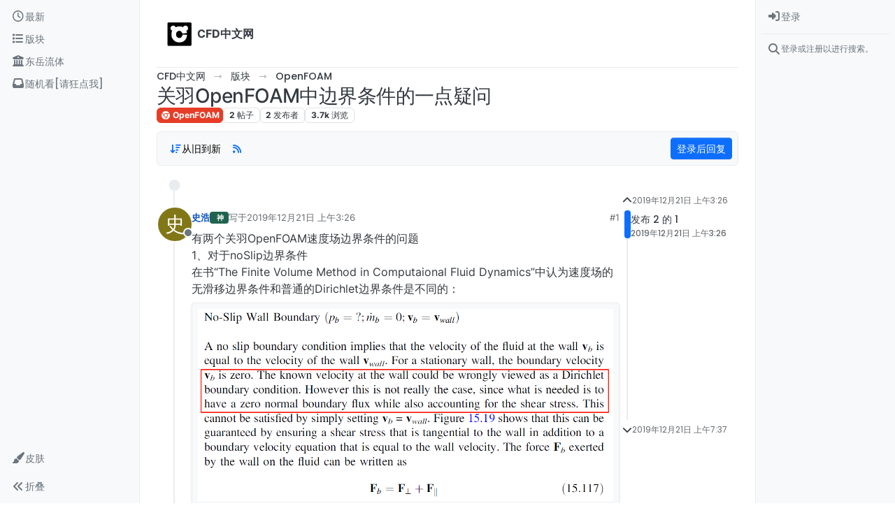

--- FILE ---
content_type: application/javascript; charset=UTF-8
request_url: https://www.cfd-china.com/assets/54516.a22635185ea813189818.min.js
body_size: 25750
content:
(self.webpackChunknodebb=self.webpackChunknodebb||[]).push([[54516],{9794:(p,l,c)=>{"use strict";Object.defineProperty(l,"__esModule",{value:!0}),l.ContenteditableEditor=void 0;const v=c(36e3),h=c(29326);class a extends v.Editor{constructor(n){super(),this.el=n,this.onInput=()=>{this.emitChangeEvent()},this.onKeydown=e=>{const t=this.getCode(e);let i;t==="UP"||t==="DOWN"?i=this.emitMoveEvent(t):t==="ENTER"?i=this.emitEnterEvent():t==="ESC"&&(i=this.emitEscEvent()),i&&i.defaultPrevented&&e.preventDefault()},this.startListening=()=>{this.el.addEventListener("input",this.onInput),this.el.addEventListener("keydown",this.onKeydown)},this.stopListening=()=>{this.el.removeEventListener("input",this.onInput),this.el.removeEventListener("keydown",this.onKeydown)},this.startListening()}destroy(){return super.destroy(),this.stopListening(),this}applySearchResult(n){const e=this.getBeforeCursor(),t=this.getAfterCursor();if(e!=null&&t!=null){const i=n.replace(e,t);if(Array.isArray(i)){let r=i[0];(0,h.isSafari)()&&(r=r.replace(e,""));const o=this.getRange();o.selectNode(o.startContainer),this.el.ownerDocument.execCommand("insertText",!1,r+i[1]),o.detach();const d=this.getRange();d.setStart(d.startContainer,r.length),d.collapse(!0)}}}getCursorOffset(){const n=this.getRange(),e=n.getBoundingClientRect(),t=this.el.ownerDocument.body.getBoundingClientRect(),i=n.startContainer,r=i instanceof Text?i.parentElement:i,o=e.left,d=(0,h.getLineHeightPx)(r),u=e.top-t.top+d;return this.el.dir!=="rtl"?{left:o,lineHeight:d,top:u}:{right:document.documentElement.clientWidth-o,lineHeight:d,top:u}}getBeforeCursor(){const n=this.getRange();return n.collapsed&&n.startContainer instanceof Text?n.startContainer.wholeText.substring(0,n.startOffset):null}getAfterCursor(){const n=this.getRange();return n.collapsed&&n.startContainer instanceof Text?n.startContainer.wholeText.substring(n.startOffset):null}getRange(n){var e;const t=(e=this.el.ownerDocument.defaultView)===null||e===void 0?void 0:e.getSelection();if(t==null)throw new Error("The element does not belong to view");for(let o=0,d=t.rangeCount;o<d;o++){const u=t.getRangeAt(o);if(this.el.contains(u.startContainer))return u}if(n)throw new Error("Unexpected");const i=this.el.ownerDocument.activeElement;this.el.focus();const r=this.getRange(!0);if(i){const o=i;o.focus&&o.focus()}return r}}l.ContenteditableEditor=a},35786:function(p,l,c){"use strict";var v=this&&this.__createBinding||(Object.create?function(a,s,n,e){e===void 0&&(e=n);var t=Object.getOwnPropertyDescriptor(s,n);(!t||("get"in t?!s.__esModule:t.writable||t.configurable))&&(t={enumerable:!0,get:function(){return s[n]}}),Object.defineProperty(a,e,t)}:function(a,s,n,e){e===void 0&&(e=n),a[e]=s[n]}),h=this&&this.__exportStar||function(a,s){for(var n in a)n!=="default"&&!Object.prototype.hasOwnProperty.call(s,n)&&v(s,a,n)};Object.defineProperty(l,"__esModule",{value:!0}),h(c(9794),l)},22615:(p,l,c)=>{"use strict";Object.defineProperty(l,"__esModule",{value:!0}),l.Completer=void 0;const v=c(35074),h=c(59099);class a extends v.EventEmitter{constructor(n){super(),this.handleQueryResult=e=>{this.emit("hit",{searchResults:e})},this.strategies=n.map(e=>new h.Strategy(e))}destroy(){return this.strategies.forEach(n=>n.destroy()),this}run(n){for(const e of this.strategies)if(e.execute(n,this.handleQueryResult))return;this.handleQueryResult([])}}l.Completer=a},44871:(p,l,c)=>{"use strict";Object.defineProperty(l,"__esModule",{value:!0}),l.Dropdown=l.DEFAULT_DROPDOWN_ITEM_ACTIVE_CLASS_NAME=l.DEFAULT_DROPDOWN_ITEM_CLASS_NAME=l.DEFAULT_DROPDOWN_CLASS_NAME=l.DEFAULT_DROPDOWN_PLACEMENT=l.DEFAULT_DROPDOWN_MAX_COUNT=void 0;const v=c(35074),h=c(32665);l.DEFAULT_DROPDOWN_MAX_COUNT=10,l.DEFAULT_DROPDOWN_PLACEMENT="auto",l.DEFAULT_DROPDOWN_CLASS_NAME="dropdown-menu textcomplete-dropdown",l.DEFAULT_DROPDOWN_ITEM_CLASS_NAME="textcomplete-item",l.DEFAULT_DROPDOWN_ITEM_ACTIVE_CLASS_NAME=`${l.DEFAULT_DROPDOWN_ITEM_CLASS_NAME} active`;class a extends v.EventEmitter{constructor(e,t){super(),this.el=e,this.option=t,this.shown=!1,this.items=[],this.activeIndex=null}static create(e){const t=document.createElement("ul");t.className=e.className||l.DEFAULT_DROPDOWN_CLASS_NAME,Object.assign(t.style,{display:"none",position:"absolute",zIndex:"1000"},e.style);const i=e.parent||document.body;return i?.appendChild(t),new a(t,e)}render(e,t){const i=(0,h.createCustomEvent)("render",{cancelable:!0});return this.emit("render",i),i.defaultPrevented?this:(this.clear(),e.length===0?this.hide():(this.items=e.slice(0,this.option.maxCount||l.DEFAULT_DROPDOWN_MAX_COUNT).map((r,o)=>{var d;return new s(this,o,r,((d=this.option)===null||d===void 0?void 0:d.item)||{})}),this.setStrategyId(e[0]).renderEdge(e,"header").renderItems().renderEdge(e,"footer").show().setOffset(t).activate(0),this.emit("rendered",(0,h.createCustomEvent)("rendered")),this))}destroy(){var e;return this.clear(),(e=this.el.parentNode)===null||e===void 0||e.removeChild(this.el),this}select(e){const t={searchResult:e.searchResult},i=(0,h.createCustomEvent)("select",{cancelable:!0,detail:t});return this.emit("select",i),i.defaultPrevented?this:(this.hide(),this.emit("selected",(0,h.createCustomEvent)("selected",{detail:t})),this)}show(){if(!this.shown){const e=(0,h.createCustomEvent)("show",{cancelable:!0});if(this.emit("show",e),e.defaultPrevented)return this;this.el.style.display="block",this.shown=!0,this.emit("shown",(0,h.createCustomEvent)("shown"))}return this}hide(){if(this.shown){const e=(0,h.createCustomEvent)("hide",{cancelable:!0});if(this.emit("hide",e),e.defaultPrevented)return this;this.el.style.display="none",this.shown=!1,this.clear(),this.emit("hidden",(0,h.createCustomEvent)("hidden"))}return this}clear(){return this.items.forEach(e=>e.destroy()),this.items=[],this.el.innerHTML="",this.activeIndex=null,this}up(e){return this.shown?this.moveActiveItem("prev",e):this}down(e){return this.shown?this.moveActiveItem("next",e):this}moveActiveItem(e,t){if(this.activeIndex!=null){const i=e==="next"?this.getNextActiveIndex():this.getPrevActiveIndex();i!=null&&(this.activate(i),t.preventDefault())}return this}activate(e){return this.activeIndex!==e&&(this.activeIndex!=null&&this.items[this.activeIndex].deactivate(),this.activeIndex=e,this.items[e].activate()),this}isShown(){return this.shown}getActiveItem(){return this.activeIndex!=null?this.items[this.activeIndex]:null}setOffset(e){const t=document.documentElement;if(t){const i=this.el.offsetWidth;if(e.left){const d=this.option.dynamicWidth?t.scrollWidth:t.clientWidth;e.left+i>d&&(e.left=d-i),this.el.style.left=`${e.left}px`}else e.right&&(e.right-i<0&&(e.right=0),this.el.style.right=`${e.right}px`);let r=!1;const o=this.option.placement||l.DEFAULT_DROPDOWN_PLACEMENT;if(o==="auto"){const d=this.items.length*e.lineHeight;r=e.clientTop!=null&&e.clientTop+d>t.clientHeight}o==="top"||r?(this.el.style.bottom=`${t.clientHeight-e.top+e.lineHeight}px`,this.el.style.top="auto"):(this.el.style.top=`${e.top}px`,this.el.style.bottom="auto")}return this}getNextActiveIndex(){if(this.activeIndex==null)throw new Error;return this.activeIndex<this.items.length-1?this.activeIndex+1:this.option.rotate?0:null}getPrevActiveIndex(){if(this.activeIndex==null)throw new Error;return this.activeIndex!==0?this.activeIndex-1:this.option.rotate?this.items.length-1:null}renderItems(){const e=document.createDocumentFragment();for(const t of this.items)e.appendChild(t.el);return this.el.appendChild(e),this}setStrategyId(e){const t=e.getStrategyId();return t&&(this.el.dataset.strategy=t),this}renderEdge(e,t){const i=this.option[t],r=document.createElement("li");return r.className=`textcomplete-${t}`,r.innerHTML=typeof i=="function"?i(e.map(o=>o.data)):i||"",this.el.appendChild(r),this}}l.Dropdown=a;class s{constructor(e,t,i,r){this.dropdown=e,this.index=t,this.searchResult=i,this.props=r,this.active=!1,this.onClick=u=>{u.preventDefault(),this.dropdown.select(this)},this.className=this.props.className||l.DEFAULT_DROPDOWN_ITEM_CLASS_NAME,this.activeClassName=this.props.activeClassName||l.DEFAULT_DROPDOWN_ITEM_ACTIVE_CLASS_NAME;const o=document.createElement("li");o.className=this.active?this.activeClassName:this.className;const d=document.createElement("span");d.tabIndex=-1,d.innerHTML=this.searchResult.render(),o.appendChild(d),o.addEventListener("click",this.onClick),this.el=o}destroy(){var e;const t=this.el;return(e=t.parentNode)===null||e===void 0||e.removeChild(t),t.removeEventListener("click",this.onClick,!1),this}activate(){return this.active||(this.active=!0,this.el.className=this.activeClassName,this.dropdown.el.scrollTop=this.el.offsetTop),this}deactivate(){return this.active&&(this.active=!1,this.el.className=this.className),this}}},83271:(p,l,c)=>{"use strict";Object.defineProperty(l,"__esModule",{value:!0}),l.Editor=void 0;const v=c(35074),h=c(32665);class a extends v.EventEmitter{destroy(){return this}applySearchResult(n){throw new Error("Not implemented.")}getCursorOffset(){throw new Error("Not implemented.")}getBeforeCursor(){throw new Error("Not implemented.")}emitMoveEvent(n){const e=(0,h.createCustomEvent)("move",{cancelable:!0,detail:{code:n}});return this.emit("move",e),e}emitEnterEvent(){const n=(0,h.createCustomEvent)("enter",{cancelable:!0});return this.emit("enter",n),n}emitChangeEvent(){const n=(0,h.createCustomEvent)("change",{detail:{beforeCursor:this.getBeforeCursor()}});return this.emit("change",n),n}emitEscEvent(){const n=(0,h.createCustomEvent)("esc",{cancelable:!0});return this.emit("esc",n),n}getCode(n){return n.keyCode===9||n.keyCode===13?"ENTER":n.keyCode===27?"ESC":n.keyCode===38?"UP":n.keyCode===40||n.keyCode===78&&n.ctrlKey?"DOWN":n.keyCode===80&&n.ctrlKey?"UP":"OTHER"}}l.Editor=a},83103:(p,l)=>{"use strict";Object.defineProperty(l,"__esModule",{value:!0}),l.SearchResult=void 0;const c=/\$&/g,v=/\$(\d)/g;class h{constructor(s,n,e){this.data=s,this.term=n,this.strategy=e}getReplacementData(s){let n=this.strategy.replace(this.data);if(n==null)return null;let e="";Array.isArray(n)&&(e=n[1],n=n[0]);const t=this.strategy.match(s);if(t==null||t.index==null)return null;const i=n.replace(c,t[0]).replace(v,(r,o)=>t[parseInt(o)]);return{start:t.index,end:t.index+t[0].length,beforeCursor:i,afterCursor:e}}replace(s,n){const e=this.getReplacementData(s);if(e!==null)return n=e.afterCursor+n,[[s.slice(0,e.start),e.beforeCursor,s.slice(e.end)].join(""),n]}render(){return this.strategy.renderTemplate(this.data,this.term)}getStrategyId(){return this.strategy.getId()}}l.SearchResult=h},59099:(p,l,c)=>{"use strict";Object.defineProperty(l,"__esModule",{value:!0}),l.Strategy=l.DEFAULT_INDEX=void 0;const v=c(83103);l.DEFAULT_INDEX=1;class h{constructor(s){this.props=s,this.cache={}}destroy(){return this.cache={},this}replace(s){return this.props.replace(s)}execute(s,n){var e;const t=this.matchWithContext(s);if(!t)return!1;const i=t[(e=this.props.index)!==null&&e!==void 0?e:l.DEFAULT_INDEX];return this.search(i,r=>{n(r.map(o=>new v.SearchResult(o,i,this)))},t),!0}renderTemplate(s,n){if(this.props.template)return this.props.template(s,n);if(typeof s=="string")return s;throw new Error(`Unexpected render data type: ${typeof s}. Please implement template parameter by yourself`)}getId(){return this.props.id||null}match(s){return typeof this.props.match=="function"?this.props.match(s):s.match(this.props.match)}search(s,n,e){this.props.cache?this.searchWithCach(s,n,e):this.props.search(s,n,e)}matchWithContext(s){const n=this.context(s);return n===!1?null:this.match(n===!0?s:n)}context(s){return this.props.context?this.props.context(s):!0}searchWithCach(s,n,e){this.cache[s]!=null?n(this.cache[s]):this.props.search(s,t=>{this.cache[s]=t,n(t)},e)}}l.Strategy=h},88638:(p,l,c)=>{"use strict";Object.defineProperty(l,"__esModule",{value:!0}),l.Textcomplete=void 0;const v=c(35074),h=c(44871),a=c(22615),s=["show","shown","render","rendered","selected","hidden","hide"];class n extends v.EventEmitter{constructor(t,i,r){super(),this.editor=t,this.isQueryInFlight=!1,this.nextPendingQuery=null,this.handleHit=({searchResults:o})=>{o.length?this.dropdown.render(o,this.editor.getCursorOffset()):this.dropdown.hide(),this.isQueryInFlight=!1,this.nextPendingQuery!==null&&this.trigger(this.nextPendingQuery)},this.handleMove=o=>{o.detail.code==="UP"?this.dropdown.up(o):this.dropdown.down(o)},this.handleEnter=o=>{const d=this.dropdown.getActiveItem();d?(this.dropdown.select(d),o.preventDefault()):this.dropdown.hide()},this.handleEsc=o=>{this.dropdown.isShown()&&(this.dropdown.hide(),o.preventDefault())},this.handleChange=o=>{o.detail.beforeCursor!=null?this.trigger(o.detail.beforeCursor):this.dropdown.hide()},this.handleSelect=o=>{this.emit("select",o),o.defaultPrevented||this.editor.applySearchResult(o.detail.searchResult)},this.handleResize=()=>{this.dropdown.isShown()&&this.dropdown.setOffset(this.editor.getCursorOffset())},this.completer=new a.Completer(i),this.dropdown=h.Dropdown.create(r?.dropdown||{}),this.startListening()}destroy(t=!0){return this.completer.destroy(),this.dropdown.destroy(),t&&this.editor.destroy(),this.stopListening(),this}isShown(){return this.dropdown.isShown()}hide(){return this.dropdown.hide(),this}trigger(t){return this.isQueryInFlight?this.nextPendingQuery=t:(this.isQueryInFlight=!0,this.nextPendingQuery=null,this.completer.run(t)),this}startListening(){var t;this.editor.on("move",this.handleMove).on("enter",this.handleEnter).on("esc",this.handleEsc).on("change",this.handleChange),this.dropdown.on("select",this.handleSelect);for(const i of s)this.dropdown.on(i,r=>this.emit(i,r));this.completer.on("hit",this.handleHit),(t=this.dropdown.el.ownerDocument.defaultView)===null||t===void 0||t.addEventListener("resize",this.handleResize)}stopListening(){var t;(t=this.dropdown.el.ownerDocument.defaultView)===null||t===void 0||t.removeEventListener("resize",this.handleResize),this.completer.removeAllListeners(),this.dropdown.removeAllListeners(),this.editor.removeListener("move",this.handleMove).removeListener("enter",this.handleEnter).removeListener("esc",this.handleEsc).removeListener("change",this.handleChange)}}l.Textcomplete=n},36e3:function(p,l,c){"use strict";var v=this&&this.__createBinding||(Object.create?function(a,s,n,e){e===void 0&&(e=n);var t=Object.getOwnPropertyDescriptor(s,n);(!t||("get"in t?!s.__esModule:t.writable||t.configurable))&&(t={enumerable:!0,get:function(){return s[n]}}),Object.defineProperty(a,e,t)}:function(a,s,n,e){e===void 0&&(e=n),a[e]=s[n]}),h=this&&this.__exportStar||function(a,s){for(var n in a)n!=="default"&&!Object.prototype.hasOwnProperty.call(s,n)&&v(s,a,n)};Object.defineProperty(l,"__esModule",{value:!0}),h(c(22615),l),h(c(44871),l),h(c(83271),l),h(c(83103),l),h(c(59099),l),h(c(88638),l),h(c(32665),l)},32665:(p,l)=>{"use strict";Object.defineProperty(l,"__esModule",{value:!0}),l.createCustomEvent=void 0;const c=typeof window<"u"&&!!window.CustomEvent,v=(h,a)=>{if(c)return new CustomEvent(h,a);const s=document.createEvent("CustomEvent");return s.initCustomEvent(h,!1,a?.cancelable||!1,a?.detail||void 0),s};l.createCustomEvent=v},35074:p=>{"use strict";var l=Object.prototype.hasOwnProperty,c="~";function v(){}Object.create&&(v.prototype=Object.create(null),new v().__proto__||(c=!1));function h(e,t,i){this.fn=e,this.context=t,this.once=i||!1}function a(e,t,i,r,o){if(typeof i!="function")throw new TypeError("The listener must be a function");var d=new h(i,r||e,o),u=c?c+t:t;return e._events[u]?e._events[u].fn?e._events[u]=[e._events[u],d]:e._events[u].push(d):(e._events[u]=d,e._eventsCount++),e}function s(e,t){--e._eventsCount===0?e._events=new v:delete e._events[t]}function n(){this._events=new v,this._eventsCount=0}n.prototype.eventNames=function(){var t=[],i,r;if(this._eventsCount===0)return t;for(r in i=this._events)l.call(i,r)&&t.push(c?r.slice(1):r);return Object.getOwnPropertySymbols?t.concat(Object.getOwnPropertySymbols(i)):t},n.prototype.listeners=function(t){var i=c?c+t:t,r=this._events[i];if(!r)return[];if(r.fn)return[r.fn];for(var o=0,d=r.length,u=new Array(d);o<d;o++)u[o]=r[o].fn;return u},n.prototype.listenerCount=function(t){var i=c?c+t:t,r=this._events[i];return r?r.fn?1:r.length:0},n.prototype.emit=function(t,i,r,o,d,u){var m=c?c+t:t;if(!this._events[m])return!1;var f=this._events[m],E=arguments.length,w,g;if(f.fn){switch(f.once&&this.removeListener(t,f.fn,void 0,!0),E){case 1:return f.fn.call(f.context),!0;case 2:return f.fn.call(f.context,i),!0;case 3:return f.fn.call(f.context,i,r),!0;case 4:return f.fn.call(f.context,i,r,o),!0;case 5:return f.fn.call(f.context,i,r,o,d),!0;case 6:return f.fn.call(f.context,i,r,o,d,u),!0}for(g=1,w=new Array(E-1);g<E;g++)w[g-1]=arguments[g];f.fn.apply(f.context,w)}else{var _=f.length,y;for(g=0;g<_;g++)switch(f[g].once&&this.removeListener(t,f[g].fn,void 0,!0),E){case 1:f[g].fn.call(f[g].context);break;case 2:f[g].fn.call(f[g].context,i);break;case 3:f[g].fn.call(f[g].context,i,r);break;case 4:f[g].fn.call(f[g].context,i,r,o);break;default:if(!w)for(y=1,w=new Array(E-1);y<E;y++)w[y-1]=arguments[y];f[g].fn.apply(f[g].context,w)}}return!0},n.prototype.on=function(t,i,r){return a(this,t,i,r,!1)},n.prototype.once=function(t,i,r){return a(this,t,i,r,!0)},n.prototype.removeListener=function(t,i,r,o){var d=c?c+t:t;if(!this._events[d])return this;if(!i)return s(this,d),this;var u=this._events[d];if(u.fn)u.fn===i&&(!o||u.once)&&(!r||u.context===r)&&s(this,d);else{for(var m=0,f=[],E=u.length;m<E;m++)(u[m].fn!==i||o&&!u[m].once||r&&u[m].context!==r)&&f.push(u[m]);f.length?this._events[d]=f.length===1?f[0]:f:s(this,d)}return this},n.prototype.removeAllListeners=function(t){var i;return t?(i=c?c+t:t,this._events[i]&&s(this,i)):(this._events=new v,this._eventsCount=0),this},n.prototype.off=n.prototype.removeListener,n.prototype.addListener=n.prototype.on,n.prefixed=c,n.EventEmitter=n,p.exports=n},48456:function(p,l,c){"use strict";var v=this&&this.__importDefault||function(t){return t&&t.__esModule?t:{default:t}};Object.defineProperty(l,"__esModule",{value:!0}),l.TextareaEditor=void 0;const h=c(12531),a=v(c(7037)),s=c(36e3),n=c(29326);class e extends s.Editor{constructor(i){super(),this.el=i,this.onInput=()=>{this.emitChangeEvent()},this.onKeydown=r=>{const o=this.getCode(r);let d;o==="UP"||o==="DOWN"?d=this.emitMoveEvent(o):o==="ENTER"?d=this.emitEnterEvent():o==="ESC"&&(d=this.emitEscEvent()),d&&d.defaultPrevented&&r.preventDefault()},this.startListening()}destroy(){return super.destroy(),this.stopListening(),this}applySearchResult(i){const r=this.getBeforeCursor();if(r!=null){const o=i.replace(r,this.getAfterCursor());this.el.focus(),Array.isArray(o)&&((0,h.update)(this.el,o[0],o[1]),this.el&&this.el.dispatchEvent((0,s.createCustomEvent)("input")))}}getCursorOffset(){const i=(0,n.calculateElementOffset)(this.el),r=this.getElScroll(),o=this.getCursorPosition(),d=(0,n.getLineHeightPx)(this.el),u=i.top-r.top+o.top+d,m=i.left-r.left+o.left,f=this.el.getBoundingClientRect().top;if(this.el.dir!=="rtl")return{top:u,left:m,lineHeight:d,clientTop:f};{const E=document.documentElement?document.documentElement.clientWidth-m:0;return{top:u,right:E,lineHeight:d,clientTop:f}}}getBeforeCursor(){return this.el.selectionStart!==this.el.selectionEnd?null:this.el.value.substring(0,this.el.selectionEnd)}getAfterCursor(){return this.el.value.substring(this.el.selectionEnd)}getElScroll(){return{top:this.el.scrollTop,left:this.el.scrollLeft}}getCursorPosition(){return(0,a.default)(this.el,this.el.selectionEnd)}startListening(){this.el.addEventListener("input",this.onInput),this.el.addEventListener("keydown",this.onKeydown)}stopListening(){this.el.removeEventListener("input",this.onInput),this.el.removeEventListener("keydown",this.onKeydown)}}l.TextareaEditor=e},9787:(p,l,c)=>{"use strict";Object.defineProperty(l,"__esModule",{value:!0}),l.TextareaEditor=void 0;var v=c(48456);Object.defineProperty(l,"TextareaEditor",{enumerable:!0,get:function(){return v.TextareaEditor}})},21251:(p,l)=>{"use strict";Object.defineProperty(l,"__esModule",{value:!0}),l.calculateElementOffset=void 0;const c=v=>{const h=v.getBoundingClientRect(),a=v.ownerDocument;if(a==null)throw new Error("Given element does not belong to document");const{defaultView:s,documentElement:n}=a;if(s==null)throw new Error("Given element does not belong to window");const e={top:h.top+s.pageYOffset,left:h.left+s.pageXOffset};return n&&(e.top-=n.clientTop,e.left-=n.clientLeft),e};l.calculateElementOffset=c},68675:(p,l)=>{"use strict";Object.defineProperty(l,"__esModule",{value:!0}),l.getLineHeightPx=void 0;const c=48,v=57,h=n=>c<=n&&n<=v,a=n=>{const e=getComputedStyle(n),t=e.lineHeight;if(h(t.charCodeAt(0))){const i=parseFloat(t);return h(t.charCodeAt(t.length-1))?i*parseFloat(e.fontSize):i}return s(n.nodeName,e)};l.getLineHeightPx=a;const s=(n,e)=>{const t=document.body;if(!t)return 0;const i=document.createElement(n);i.innerHTML="&nbsp;",Object.assign(i.style,{fontSize:e.fontSize,fontFamily:e.fontFamily,padding:"0"}),t.appendChild(i),i instanceof HTMLTextAreaElement&&(i.rows=1);const r=i.offsetHeight;return t.removeChild(i),r}},29326:function(p,l,c){"use strict";var v=this&&this.__createBinding||(Object.create?function(a,s,n,e){e===void 0&&(e=n);var t=Object.getOwnPropertyDescriptor(s,n);(!t||("get"in t?!s.__esModule:t.writable||t.configurable))&&(t={enumerable:!0,get:function(){return s[n]}}),Object.defineProperty(a,e,t)}:function(a,s,n,e){e===void 0&&(e=n),a[e]=s[n]}),h=this&&this.__exportStar||function(a,s){for(var n in a)n!=="default"&&!Object.prototype.hasOwnProperty.call(s,n)&&v(s,a,n)};Object.defineProperty(l,"__esModule",{value:!0}),h(c(21251),l),h(c(68675),l),h(c(81960),l)},81960:(p,l)=>{"use strict";Object.defineProperty(l,"__esModule",{value:!0}),l.isSafari=void 0;const c=()=>/^((?!chrome|android).)*safari/i.test(navigator.userAgent);l.isSafari=c},54516:(p,l,c)=>{"use strict";var v,h;v=[c(89596),c(36e3),c(9787),c(35786)],h=function(a,{Textcomplete:s},{TextareaEditor:n},{ContenteditableEditor:e}){var t={_active:{}};return $(window).on("action:composer.discard",function(i,r){t._active.hasOwnProperty(r.post_uuid)&&(t._active[r.post_uuid].destroy(),delete t._active[r.post_uuid])}),t.init=function(i,r){var o=i.find(".write"),d="composer-autocomplete-dropdown-"+r,u;if(o.length){var m={element:o,strategies:[],options:{style:{"z-index":2e4},className:d+" dropdown-menu textcomplete-dropdown"}};o.on("keyup",function(){clearTimeout(u),u=setTimeout(function(){var f=document.querySelector("."+d);if(f){var E=f.getBoundingClientRect(),w=parseFloat(f.style.marginTop,10)||0,g=window.innerHeight+w-10-E.bottom;f.style.marginTop=Math.min(g,0)+"px"}},0)}),$(window).trigger("composer:autocomplete:init",m),t._active[r]=t.setup(m),m.element.on("textComplete:select",function(){a.render(i)})}},t.setup=function({element:i,strategies:r,options:o}){const d=i.get(0);if(d){var u;if(d.nodeName==="TEXTAREA"||d.nodeName==="INPUT"?u=new n(d):d.nodeName==="DIV"&&d.getAttribute("contenteditable")==="true"&&(u=new e(d)),!u)throw new Error("unknown target element type");d.setAttribute("dir",document.querySelector("html").getAttribute("data-dir"));var m=new s(u,r,{dropdown:o});return m.on("rendered",function(){m.dropdown.items.length&&m.dropdown.items[0].activate()}),m}},t}.apply(l,v),h!==void 0&&(p.exports=h)},7037:p=>{(function(){var l=["direction","boxSizing","width","height","overflowX","overflowY","borderTopWidth","borderRightWidth","borderBottomWidth","borderLeftWidth","borderStyle","paddingTop","paddingRight","paddingBottom","paddingLeft","fontStyle","fontVariant","fontWeight","fontStretch","fontSize","fontSizeAdjust","lineHeight","fontFamily","textAlign","textTransform","textIndent","textDecoration","letterSpacing","wordSpacing","tabSize","MozTabSize"],c=typeof window<"u",v=c&&window.mozInnerScreenX!=null;function h(a,s,n){if(!c)throw new Error("textarea-caret-position#getCaretCoordinates should only be called in a browser");var e=n&&n.debug||!1;if(e){var t=document.querySelector("#input-textarea-caret-position-mirror-div");t&&t.parentNode.removeChild(t)}var i=document.createElement("div");i.id="input-textarea-caret-position-mirror-div",document.body.appendChild(i);var r=i.style,o=window.getComputedStyle?window.getComputedStyle(a):a.currentStyle,d=a.nodeName==="INPUT";r.whiteSpace="pre-wrap",d||(r.wordWrap="break-word"),r.position="absolute",e||(r.visibility="hidden"),l.forEach(function(f){d&&f==="lineHeight"?r.lineHeight=o.height:r[f]=o[f]}),v?a.scrollHeight>parseInt(o.height)&&(r.overflowY="scroll"):r.overflow="hidden",i.textContent=a.value.substring(0,s),d&&(i.textContent=i.textContent.replace(/\s/g,"\xA0"));var u=document.createElement("span");u.textContent=a.value.substring(s)||".",i.appendChild(u);var m={top:u.offsetTop+parseInt(o.borderTopWidth),left:u.offsetLeft+parseInt(o.borderLeftWidth),height:parseInt(o.lineHeight)};return e?u.style.backgroundColor="#aaa":document.body.removeChild(i),m}typeof p.exports<"u"?p.exports=h:c&&(window.getCaretCoordinates=h)})()},12531:(p,l,c)=>{"use strict";c.r(l),c.d(l,{update:()=>v,wrapCursor:()=>h});function v(a,s,n){const e=a.value,t=s+(n||""),i=document.activeElement;let r=0,o=0;for(;r<e.length&&r<t.length&&e[r]===t[r];)r++;for(;e.length-o-1>=0&&t.length-o-1>=0&&e[e.length-o-1]===t[t.length-o-1];)o++;r=Math.min(r,Math.min(e.length,t.length)-o),a.setSelectionRange(r,e.length-o);const d=t.substring(r,t.length-o);if(a.focus(),!document.execCommand("insertText",!1,d)){a.value=t;const u=document.createEvent("Event");u.initEvent("input",!0,!0),a.dispatchEvent(u)}return a.setSelectionRange(s.length,s.length),i.focus(),a}function h(a,s,n){const e=a.selectionEnd,t=a.value.substr(0,a.selectionStart)+s,i=a.value.substring(a.selectionStart,e)+(n||"")+a.value.substr(e);return v(a,t,i),a.selectionEnd=e+s.length,a}}}]);
